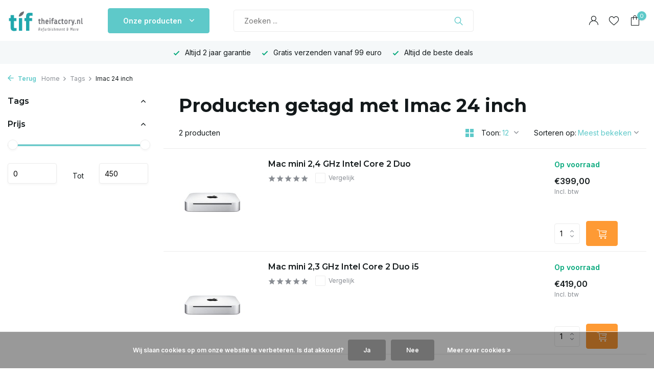

--- FILE ---
content_type: text/html;charset=utf-8
request_url: https://www.theifactory.nl/tags/imac-24-inch/
body_size: 10161
content:
<!DOCTYPE html>
<html lang="nl">
  <head>
        <meta charset="utf-8"/>
<!-- [START] 'blocks/head.rain' -->
<!--

  (c) 2008-2026 Lightspeed Netherlands B.V.
  http://www.lightspeedhq.com
  Generated: 18-01-2026 @ 01:41:25

-->
<link rel="canonical" href="https://www.theifactory.nl/tags/imac-24-inch/"/>
<link rel="alternate" href="https://www.theifactory.nl/index.rss" type="application/rss+xml" title="Nieuwe producten"/>
<link href="https://cdn.webshopapp.com/assets/cookielaw.css?2025-02-20" rel="stylesheet" type="text/css"/>
<meta name="robots" content="noodp,noydir"/>
<meta name="google-site-verification" content="b5ZWvyxvQApVRaZ0wyvclKDRgWnnk5tFchgQZQIcWyM"/>
<meta name="google-site-verification" content="BA9797dt3HTDy_GVYV1eByzct-vlJFdJXQnwyW7xF4Q"/>
<meta property="og:url" content="https://www.theifactory.nl/tags/imac-24-inch/?source=facebook"/>
<meta property="og:site_name" content="theifactory.nl"/>
<meta property="og:title" content="Imac 24 inch"/>
<meta property="og:description" content="Refurbished Apple, iMac, MacBook, Pro, Air, iPads, iPhone 2 jaar garantie, gratis verzending en 30 dagen retour, grote voorrad. theifactory.nl biedt gebruikte A"/>
<!--[if lt IE 9]>
<script src="https://cdn.webshopapp.com/assets/html5shiv.js?2025-02-20"></script>
<![endif]-->
<!-- [END] 'blocks/head.rain' -->
    <title>Imac 24 inch - theifactory.nl</title>
    <meta name="description" content="Refurbished Apple, iMac, MacBook, Pro, Air, iPads, iPhone 2 jaar garantie, gratis verzending en 30 dagen retour, grote voorrad. theifactory.nl biedt gebruikte A" />
    <meta name="keywords" content="Imac, 24, inch, gebruike, tweedehandse, gebruikt, gereviseerde, refurbished, demo, goedkope, Apple, imac, macbook, macbook pro, macbook air, mac pro, mac mini, mac, ipad, ipad mini, ipad 1, ipad 2, ipad 3, ipad 4, ipad air, iPad Pro, Iphone, Imac 17" />
    <meta http-equiv="X-UA-Compatible" content="IE=edge">
    <meta name="viewport" content="width=device-width, initial-scale=1.0, maximum-scale=5.0, user-scalable=no">
    <meta name="apple-mobile-web-app-capable" content="yes">
    <meta name="apple-mobile-web-app-status-bar-style" content="black">

    <link rel="shortcut icon" href="https://cdn.webshopapp.com/shops/34403/themes/175411/assets/favicon.ico?20220706111600" type="image/x-icon" />
    <link rel="preconnect" href="https://fonts.gstatic.com" />
    <link rel="dns-prefetch" href="https://fonts.gstatic.com">
    <link rel="preconnect" href="https://fonts.googleapis.com">
		<link rel="dns-prefetch" href="https://fonts.googleapis.com">
		<link rel="preconnect" href="https://ajax.googleapis.com">
		<link rel="dns-prefetch" href="https://ajax.googleapis.com">
		<link rel="preconnect" href="https://cdn.webshopapp.com/">
		<link rel="dns-prefetch" href="https://cdn.webshopapp.com/">
    
                        <link rel="preload" href="https://fonts.googleapis.com/css2?family=Inter:wght@300;400;600&family=Montserrat:wght@600;700&display=swap" as="style" />
    <link rel="preload" href="https://cdn.webshopapp.com/shops/34403/themes/175411/assets/bootstrap-min.css?20220706111600" as="style" />
    <link rel="preload" href="https://cdn.webshopapp.com/shops/34403/themes/175411/assets/owl-carousel-min.css?20220706111600" as="style" />
    <link rel="preload" href="https://cdn.jsdelivr.net/npm/@fancyapps/ui/dist/fancybox.css" as="style" />
    <link rel="preload" href="https://cdn.webshopapp.com/assets/gui-2-0.css?2025-02-20" as="style" />
    <link rel="preload" href="https://cdn.webshopapp.com/assets/gui-responsive-2-0.css?2025-02-20" as="style" />
        	<link rel="preload" href="https://cdn.webshopapp.com/shops/34403/themes/175411/assets/icomoon-light.ttf?20220706111600" as="font" crossorigin>
        <link rel="preload" href="https://cdn.webshopapp.com/shops/34403/themes/175411/assets/style.css?20220706111600" as="style" />
    <link rel="preload" href="https://cdn.webshopapp.com/shops/34403/themes/175411/assets/custom.css?20220706111600" as="style" />
    
    <script src="https://cdn.webshopapp.com/assets/jquery-1-9-1.js?2025-02-20"></script>
        <link rel="preload" href="https://cdn.webshopapp.com/shops/34403/themes/175411/assets/jquery-ui.js?20220706111600" as="script">    <link rel="preload" href="https://cdn.webshopapp.com/shops/34403/themes/175411/assets/bootstrap-min.js?20220706111600" as="script">
    <link rel="preload" href="https://cdn.webshopapp.com/assets/gui.js?2025-02-20" as="script">
    <link rel="preload" href="https://cdn.webshopapp.com/assets/gui-responsive-2-0.js?2025-02-20" as="script">
    <link rel="preload" href="https://cdn.webshopapp.com/shops/34403/themes/175411/assets/scripts.js?20220706111600" as="script">
    <link rel="preload" href="https://cdn.webshopapp.com/shops/34403/themes/175411/assets/global.js?20220706111600" as="script">
    
    <meta property="og:title" content="Imac 24 inch">
<meta property="og:type" content="website"> 
<meta property="og:site_name" content="theifactory.nl">
<meta property="og:url" content="https://www.theifactory.nl/">
<meta property="og:image" content="https://cdn.webshopapp.com/shops/34403/themes/175411/assets/share-image.jpg?20220706111600">
<meta name="twitter:title" content="Imac 24 inch">
<meta name="twitter:description" content="Refurbished Apple, iMac, MacBook, Pro, Air, iPads, iPhone 2 jaar garantie, gratis verzending en 30 dagen retour, grote voorrad. theifactory.nl biedt gebruikte A">
<meta name="twitter:site" content="theifactory.nl">
<meta name="twitter:card" content="https://cdn.webshopapp.com/shops/34403/themes/175411/v/1318428/assets/logo.png?20220517211937">
<meta name="twitter:image" content="https://cdn.webshopapp.com/shops/34403/themes/175411/assets/share-image.jpg?20220706111600">
<script type="application/ld+json">
  [
        {
      "@context": "https://schema.org/",
      "@type": "BreadcrumbList",
      "itemListElement":
      [
        {
          "@type": "ListItem",
          "position": 1,
          "item": {
            "@id": "https://www.theifactory.nl/",
            "name": "Home"
          }
        },
                {
          "@type": "ListItem",
          "position": 2,
          "item":	{
            "@id": "https://www.theifactory.nl/tags/",
            "name": "Tags"
          }
        },                {
          "@type": "ListItem",
          "position": 3,
          "item":	{
            "@id": "https://www.theifactory.nl/tags/imac-24-inch/",
            "name": "Imac 24 inch"
          }
        }              ]
    },
            {
      "@context": "https://schema.org/",
      "@type": "Organization",
      "url": "https://www.theifactory.nl/",
      "name": "theifactory.nl",
      "legalName": "theifactory.nl",
      "description": "Refurbished Apple, iMac, MacBook, Pro, Air, iPads, iPhone 2 jaar garantie, gratis verzending en 30 dagen retour, grote voorrad. theifactory.nl biedt gebruikte A",
      "logo": "https://cdn.webshopapp.com/shops/34403/themes/175411/v/1318428/assets/logo.png?20220517211937",
      "image": "https://cdn.webshopapp.com/shops/34403/themes/175411/assets/share-image.jpg?20220706111600",
      "contactPoint": {
        "@type": "ContactPoint",
        "contactType": "Customer service",
        "telephone": ""
      },
      "address": {
        "@type": "PostalAddress",
        "streetAddress": "",
        "addressLocality": "",
        "postalCode": "",
        "addressCountry": "NL"
      }
          },
    { 
      "@context": "https://schema.org/", 
      "@type": "WebSite", 
      "url": "https://www.theifactory.nl/", 
      "name": "theifactory.nl",
      "description": "Refurbished Apple, iMac, MacBook, Pro, Air, iPads, iPhone 2 jaar garantie, gratis verzending en 30 dagen retour, grote voorrad. theifactory.nl biedt gebruikte A",
      "author": [
        {
          "@type": "Organization",
          "url": "https://www.dmws.nl/",
          "name": "DMWS BV",
          "address": {
            "@type": "PostalAddress",
            "streetAddress": "Wilhelmina plein 25",
            "addressLocality": "Eindhoven",
            "addressRegion": "NB",
            "postalCode": "5611 HG",
            "addressCountry": "NL"
          }
        }
      ]
    }      ]
</script>    
    <link rel="stylesheet" href="https://fonts.googleapis.com/css2?family=Inter:wght@300;400;600&family=Montserrat:wght@600;700&display=swap" type="text/css">
    <link rel="stylesheet" href="https://cdn.webshopapp.com/shops/34403/themes/175411/assets/bootstrap-min.css?20220706111600" type="text/css">
    <link rel="stylesheet" href="https://cdn.webshopapp.com/shops/34403/themes/175411/assets/owl-carousel-min.css?20220706111600" type="text/css">
    <link rel="stylesheet" href="https://cdn.jsdelivr.net/npm/@fancyapps/ui/dist/fancybox.css" type="text/css">
    <link rel="stylesheet" href="https://cdn.webshopapp.com/assets/gui-2-0.css?2025-02-20" type="text/css">
    <link rel="stylesheet" href="https://cdn.webshopapp.com/assets/gui-responsive-2-0.css?2025-02-20" type="text/css">
    <link rel="stylesheet" href="https://cdn.webshopapp.com/shops/34403/themes/175411/assets/style.css?20220706111600" type="text/css">
    <link rel="stylesheet" href="https://cdn.webshopapp.com/shops/34403/themes/175411/assets/custom.css?20220706111600" type="text/css">
  </head>
  <body>
    <aside id="cart" class="sidebar d-flex cart palette-bg-white"><div class="heading d-none d-sm-block"><i class="icon-x close"></i><h3>Mijn winkelwagen</h3></div><div class="heading d-sm-none palette-bg-accent-light mobile"><i class="icon-x close"></i><h3>Mijn winkelwagen</h3></div><div class="filledCart d-none"><ul class="list-cart list-inline mb-0 scrollbar"></ul><div class="totals-wrap"><p data-cart="total">Totaal (<span class="length">0</span>) producten<span class="amount">€0,00</span></p><p data-cart="shipping" class="shipping d-none">Verzendkosten<span class="positive"><b>Gratis</b></span></p><p data-cart="vat">BTW<span>€0,00</span></p><p class="free-shipping">Shop nog voor <b class="amount">€50,00</b> en je bestelling wordt <b class="positive">Gratis</b> verzonden!</p><p class="total" data-cart="grand-total"><b>Totaalbedrag</b><span class="grey">Incl. btw</span><span><b>€0,00</b></span></p></div><div class="continue d-flex align-items-center"><a href="https://www.theifactory.nl/cart/" class="button solid cta">Ja, ik wil dit bestellen</a></div><div class="link">Sidebar text under button</div></div><p class="emptyCart align-items-center">U heeft geen artikelen in uw winkelwagen...</p><div class="bottom d-none d-sm-block"><div class="payments d-flex justify-content-center flex-wrap dmws-payments"><div class="d-flex align-items-center justify-content-center"><img class="lazy" src="https://cdn.webshopapp.com/shops/34403/themes/175411/assets/lazy-preload.jpg?20220706111600" data-src="https://cdn.webshopapp.com/assets/icon-payment-banktransfer.png?2025-02-20" alt="Bank transfer" height="16" width="37" /></div><div class="d-flex align-items-center justify-content-center"><img class="lazy" src="https://cdn.webshopapp.com/shops/34403/themes/175411/assets/lazy-preload.jpg?20220706111600" data-src="https://cdn.webshopapp.com/assets/icon-payment-cash.png?2025-02-20" alt="Cash" height="16" width="37" /></div><div class="d-flex align-items-center justify-content-center"><img class="lazy" src="https://cdn.webshopapp.com/shops/34403/themes/175411/assets/lazy-preload.jpg?20220706111600" data-src="https://cdn.webshopapp.com/assets/icon-payment-ideal.png?2025-02-20" alt="iDEAL" height="16" width="37" /></div><div class="d-flex align-items-center justify-content-center"><img class="lazy" src="https://cdn.webshopapp.com/shops/34403/themes/175411/assets/lazy-preload.jpg?20220706111600" data-src="https://cdn.webshopapp.com/assets/icon-payment-pin.png?2025-02-20" alt="Pin" height="16" width="37" /></div><div class="d-flex align-items-center justify-content-center"><img class="lazy" src="https://cdn.webshopapp.com/shops/34403/themes/175411/assets/lazy-preload.jpg?20220706111600" data-src="https://cdn.webshopapp.com/assets/icon-payment-mistercash.png?2025-02-20" alt="Bancontact" height="16" width="37" /></div><div class="d-flex align-items-center justify-content-center"><img class="lazy" src="https://cdn.webshopapp.com/shops/34403/themes/175411/assets/lazy-preload.jpg?20220706111600" data-src="https://cdn.webshopapp.com/assets/icon-payment-bunq.png?2025-02-20" alt="bunq" height="16" width="37" /></div></div></div></aside><header id="variant-2" class="d-none d-md-block sticky"><div class="sticky"><div class="overlay palette-bg-black"></div><div class="mainbar palette-bg-white"><div class="container"><div class="row align-items-center justify-content-between"><div class="col-12 d-flex align-items-center justify-content-between"><div class="d-md-none mobile-menu"><i class="icon-menu"></i><div class="menu-wrapper"><div class="d-flex align-items-center justify-content-between heading palette-bg-white"><span>Menu</span><i class="icon-x"></i></div><ul class="list-inline mb-0 palette-bg-white"><li class="categories images"><a href="https://www.theifactory.nl/catalog/" data-title="categorieën">Categorieën</a><div class="back">Terug naar <span></span></div><ul><li class="has-sub img"><a href="https://www.theifactory.nl/iphone/" class="nf" data-title="iphone"><img src="https://cdn.webshopapp.com/shops/34403/files/390559319/30x40x3/image.jpg" alt="IPHONE" height="40" width="30" />IPHONE<i class="icon-chevron-down"></i></a><ul class="sub"><li class=""><a href="https://www.theifactory.nl/iphone/iphone-7/" data-title="iphone 7 ">iPhone 7 </a></li><li class=""><a href="https://www.theifactory.nl/iphone/iphone-12/" data-title="iphone 12 ">iPhone 12 </a></li><li class=""><a href="https://www.theifactory.nl/iphone/iphone-7-plus/" data-title="iphone 7 plus">iPhone 7 Plus</a></li><li class=""><a href="https://www.theifactory.nl/iphone/iphone-11/" data-title="iphone 11">iPhone 11</a></li><li class=""><a href="https://www.theifactory.nl/iphone/iphone-8/" data-title="iphone 8">iPhone 8</a></li><li class=""><a href="https://www.theifactory.nl/iphone/iphone-x/" data-title="iphone x">iPhone X</a></li></ul></li><li class="has-sub img"><a href="https://www.theifactory.nl/ipad/" class="nf" data-title="ipad"><img src="https://cdn.webshopapp.com/shops/34403/files/380167342/30x40x3/image.jpg" alt="IPAD" height="40" width="30" />IPAD<i class="icon-chevron-down"></i></a><ul class="sub"><li class="has-children"><a href="https://www.theifactory.nl/ipad/ipad/" data-title="ipad">iPad<i class="icon-chevron-down"></i></a><ul class="sub"><li><a href="https://www.theifactory.nl/ipad/ipad/ipad-4/" data-title="ipad 4">iPad 4</a></li><li><a href="https://www.theifactory.nl/ipad/ipad/ipad-2018/" data-title="ipad 2018">iPad 2018</a></li></ul></li><li class="has-children"><a href="https://www.theifactory.nl/ipad/ipad-air/" data-title="ipad air">iPad Air<i class="icon-chevron-down"></i></a><ul class="sub"><li><a href="https://www.theifactory.nl/ipad/ipad-air/ipad-air/" data-title="ipad air">iPad Air</a></li><li><a href="https://www.theifactory.nl/ipad/ipad-air/ipad-air-2/" data-title="ipad air 2">iPad Air 2</a></li></ul></li><li class="has-children"><a href="https://www.theifactory.nl/ipad/ipad-mini/" data-title="ipad mini">iPad Mini<i class="icon-chevron-down"></i></a><ul class="sub"><li><a href="https://www.theifactory.nl/ipad/ipad-mini/ipad-mini/" data-title="ipad mini">iPad Mini</a></li><li><a href="https://www.theifactory.nl/ipad/ipad-mini/ipad-mini-2/" data-title="ipad mini 2">iPad Mini 2</a></li><li><a href="https://www.theifactory.nl/ipad/ipad-mini/ipad-mini-3/" data-title="ipad mini 3">iPad Mini 3</a></li></ul></li><li class="has-children"><a href="https://www.theifactory.nl/ipad/ipad-pro/" data-title="ipad pro">iPad Pro<i class="icon-chevron-down"></i></a><ul class="sub"><li><a href="https://www.theifactory.nl/ipad/ipad-pro/ipad-pro-97/" data-title="ipad pro 9.7">iPad Pro 9.7<i class="icon-chevron-down"></i></a><ul class="sub"><li><a href="https://www.theifactory.nl/ipad/ipad-pro/ipad-pro-97/ipad-pro-129/" data-title="ipad pro 12.9">iPad Pro 12.9</a></li></ul></li></ul></li></ul></li><li class="has-sub img"><a href="https://www.theifactory.nl/imac/" class="nf" data-title="imac"><img src="https://cdn.webshopapp.com/shops/34403/files/380167394/30x40x3/image.jpg" alt="IMAC" height="40" width="30" />IMAC<i class="icon-chevron-down"></i></a><ul class="sub"><li class="has-children"><a href="https://www.theifactory.nl/imac/imac/" data-title="imac ">iMac <i class="icon-chevron-down"></i></a><ul class="sub"><li><a href="https://www.theifactory.nl/imac/imac/imac-215-inch/" data-title="imac 21.5 inch">iMac 21.5 inch</a></li><li><a href="https://www.theifactory.nl/imac/imac/imac-24-inch-7467602/" data-title="imac 24 inch">iMac 24 inch</a></li><li><a href="https://www.theifactory.nl/imac/imac/imac-27-inch/" data-title="imac 27 inch ">iMac 27 inch </a></li></ul></li><li class="has-children"><a href="https://www.theifactory.nl/imac/imac-retina/" data-title="imac retina ">iMac Retina <i class="icon-chevron-down"></i></a><ul class="sub"><li><a href="https://www.theifactory.nl/imac/imac-retina/imac-retina-215-inch/" data-title="imac retina 21.5 inch">iMac Retina 21.5 inch</a></li><li><a href="https://www.theifactory.nl/imac/imac-retina/imac-retina-27-inch/" data-title="imac  retina 27 inch">iMac  Retina 27 inch</a></li></ul></li></ul></li><li class="has-sub img"><a href="https://www.theifactory.nl/macbook/" class="nf" data-title="macbook"><img src="https://cdn.webshopapp.com/shops/34403/files/380167303/30x40x3/image.jpg" alt="MACBOOK" height="40" width="30" />MACBOOK<i class="icon-chevron-down"></i></a><ul class="sub"><li class="has-children"><a href="https://www.theifactory.nl/macbook/macbook/" data-title="macbook">MacBook<i class="icon-chevron-down"></i></a><ul class="sub"><li><a href="https://www.theifactory.nl/macbook/macbook/macbook-12-inch/" data-title="macbook 12 inch">Macbook 12 inch</a></li></ul></li><li class="has-children"><a href="https://www.theifactory.nl/macbook/macbook-air/" data-title="macbook air ">MacBook Air <i class="icon-chevron-down"></i></a><ul class="sub"><li><a href="https://www.theifactory.nl/macbook/macbook-air/macbook-air-13-inch/" data-title="macbook air 13 inch">MacBook Air 13 inch</a></li><li><a href="https://www.theifactory.nl/macbook/macbook-air/macbook-air-11-inch-7467641/" data-title="macbook air 11 inch">MacBook Air 11 inch</a></li></ul></li><li class="has-children"><a href="https://www.theifactory.nl/macbook/macbook-pro/" data-title="macbook pro">MacBook Pro<i class="icon-chevron-down"></i></a><ul class="sub"><li><a href="https://www.theifactory.nl/macbook/macbook-pro/macbook-pro-13-inch/" data-title="macbook pro 13 inch">MacBook Pro 13 inch</a></li><li><a href="https://www.theifactory.nl/macbook/macbook-pro/macbook-pro-15-inch/" data-title="macbook pro 15 inch">MacBook Pro 15 inch</a></li></ul></li><li class="has-children"><a href="https://www.theifactory.nl/macbook/macbook-pro-retina/" data-title="macbook pro retina ">MacBook Pro Retina <i class="icon-chevron-down"></i></a><ul class="sub"><li><a href="https://www.theifactory.nl/macbook/macbook-pro-retina/macbook-pro-retina-13-inch/" data-title="macbook pro retina 13 inch">MacBook Pro Retina 13 inch</a></li><li><a href="https://www.theifactory.nl/macbook/macbook-pro-retina/macbook-pro-retina-15-inch/" data-title="macbook pro retina 15 inch">MacBook Pro Retina 15 inch</a></li></ul></li><li class=""><a href="https://www.theifactory.nl/macbook/macbook-pro-touch-bar/" data-title="macbook pro touch bar ">MacBook Pro Touch Bar </a></li></ul></li><li class="img"><a href="https://www.theifactory.nl/watch/" class="nf" data-title="watch"><img src="https://cdn.webshopapp.com/shops/34403/files/263777801/30x40x3/image.jpg" alt="WATCH" height="40" width="30" />WATCH</a></li><li class="img"><a href="https://www.theifactory.nl/accessoires/" class="nf" data-title="accessoires"><img src="https://cdn.webshopapp.com/shops/34403/files/263779496/30x40x3/image.jpg" alt="ACCESSOIRES" height="40" width="30" />ACCESSOIRES</a></li><li class="img"><a href="https://www.theifactory.nl/koopjeshoek/" class="nf" data-title="koopjeshoek"><img src="https://cdn.webshopapp.com/shops/34403/files/263783000/30x40x3/image.jpg" alt="KOOPJESHOEK" height="40" width="30" />KOOPJESHOEK</a></li><li class="img"><a href="https://www.theifactory.nl/reparatie/" class="nf" data-title="reparatie"><img src="https://cdn.webshopapp.com/shops/34403/files/388724480/30x40x3/image.jpg" alt="REPARATIE" height="40" width="30" />REPARATIE</a></li><li class="img"><a href="https://www.theifactory.nl/apple-tv/" class="nf" data-title="apple tv"><img src="https://cdn.webshopapp.com/shops/34403/files/397112109/30x40x3/image.jpg" alt="APPLE TV" height="40" width="30" />APPLE TV</a></li></ul></li></ul></div></div><a href="https://www.theifactory.nl/" title="theifactory: Refurbished Apple Mac, iMac, MacBook, Air, iPad, iPhone " class="logo nf"><img src="https://cdn.webshopapp.com/shops/34403/themes/175411/v/1318428/assets/logo.png?20220517211937" alt="theifactory: Refurbished Apple Mac, iMac, MacBook, Air, iPad, iPhone " width="150" height="150" /></a><div class="menu d-none d-md-flex align-items-center  flyout mega "><div class="button">Onze producten <i class="icon-chevron-down"></i></div><ul class="list-inline mb-0 palette-bg-white"><li class="list-inline-item has-sub"><a href="https://www.theifactory.nl/iphone/">IPHONE</a><ul class="sub palette-bg-white"><li class=""><a href="https://www.theifactory.nl/iphone/iphone-7/">iPhone 7 </a></li><li class=""><a href="https://www.theifactory.nl/iphone/iphone-12/">iPhone 12 </a></li><li class=""><a href="https://www.theifactory.nl/iphone/iphone-7-plus/">iPhone 7 Plus</a></li><li class=""><a href="https://www.theifactory.nl/iphone/iphone-11/">iPhone 11</a></li><li class=""><a href="https://www.theifactory.nl/iphone/iphone-8/">iPhone 8</a></li><li class=""><a href="https://www.theifactory.nl/iphone/iphone-x/">iPhone X</a></li></ul></li><li class="list-inline-item has-sub"><a href="https://www.theifactory.nl/ipad/">IPAD</a><ul class="sub palette-bg-white"><li class="has-children"><a href="https://www.theifactory.nl/ipad/ipad/">iPad</a><ul class="subsub palette-bg-white"><li><a href="https://www.theifactory.nl/ipad/ipad/ipad-4/">iPad 4</a></li><li><a href="https://www.theifactory.nl/ipad/ipad/ipad-2018/">iPad 2018</a></li></ul></li><li class="has-children"><a href="https://www.theifactory.nl/ipad/ipad-air/">iPad Air</a><ul class="subsub palette-bg-white"><li><a href="https://www.theifactory.nl/ipad/ipad-air/ipad-air/">iPad Air</a></li><li><a href="https://www.theifactory.nl/ipad/ipad-air/ipad-air-2/">iPad Air 2</a></li></ul></li><li class="has-children"><a href="https://www.theifactory.nl/ipad/ipad-mini/">iPad Mini</a><ul class="subsub palette-bg-white"><li><a href="https://www.theifactory.nl/ipad/ipad-mini/ipad-mini/">iPad Mini</a></li><li><a href="https://www.theifactory.nl/ipad/ipad-mini/ipad-mini-2/">iPad Mini 2</a></li><li><a href="https://www.theifactory.nl/ipad/ipad-mini/ipad-mini-3/">iPad Mini 3</a></li></ul></li><li class="has-children"><a href="https://www.theifactory.nl/ipad/ipad-pro/">iPad Pro</a><ul class="subsub palette-bg-white"><li><a href="https://www.theifactory.nl/ipad/ipad-pro/ipad-pro-97/">iPad Pro 9.7</a></li></ul></li></ul></li><li class="list-inline-item has-sub"><a href="https://www.theifactory.nl/imac/">IMAC</a><ul class="sub palette-bg-white"><li class="has-children"><a href="https://www.theifactory.nl/imac/imac/">iMac </a><ul class="subsub palette-bg-white"><li><a href="https://www.theifactory.nl/imac/imac/imac-215-inch/">iMac 21.5 inch</a></li><li><a href="https://www.theifactory.nl/imac/imac/imac-24-inch-7467602/">iMac 24 inch</a></li><li><a href="https://www.theifactory.nl/imac/imac/imac-27-inch/">iMac 27 inch </a></li></ul></li><li class="has-children"><a href="https://www.theifactory.nl/imac/imac-retina/">iMac Retina </a><ul class="subsub palette-bg-white"><li><a href="https://www.theifactory.nl/imac/imac-retina/imac-retina-215-inch/">iMac Retina 21.5 inch</a></li><li><a href="https://www.theifactory.nl/imac/imac-retina/imac-retina-27-inch/">iMac  Retina 27 inch</a></li></ul></li></ul></li><li class="list-inline-item has-sub"><a href="https://www.theifactory.nl/macbook/">MACBOOK</a><ul class="sub palette-bg-white"><li class="has-children"><a href="https://www.theifactory.nl/macbook/macbook/">MacBook</a><ul class="subsub palette-bg-white"><li><a href="https://www.theifactory.nl/macbook/macbook/macbook-12-inch/">Macbook 12 inch</a></li></ul></li><li class="has-children"><a href="https://www.theifactory.nl/macbook/macbook-air/">MacBook Air </a><ul class="subsub palette-bg-white"><li><a href="https://www.theifactory.nl/macbook/macbook-air/macbook-air-13-inch/">MacBook Air 13 inch</a></li><li><a href="https://www.theifactory.nl/macbook/macbook-air/macbook-air-11-inch-7467641/">MacBook Air 11 inch</a></li></ul></li><li class="has-children"><a href="https://www.theifactory.nl/macbook/macbook-pro/">MacBook Pro</a><ul class="subsub palette-bg-white"><li><a href="https://www.theifactory.nl/macbook/macbook-pro/macbook-pro-13-inch/">MacBook Pro 13 inch</a></li><li><a href="https://www.theifactory.nl/macbook/macbook-pro/macbook-pro-15-inch/">MacBook Pro 15 inch</a></li></ul></li><li class="has-children"><a href="https://www.theifactory.nl/macbook/macbook-pro-retina/">MacBook Pro Retina </a><ul class="subsub palette-bg-white"><li><a href="https://www.theifactory.nl/macbook/macbook-pro-retina/macbook-pro-retina-13-inch/">MacBook Pro Retina 13 inch</a></li><li><a href="https://www.theifactory.nl/macbook/macbook-pro-retina/macbook-pro-retina-15-inch/">MacBook Pro Retina 15 inch</a></li></ul></li><li class=""><a href="https://www.theifactory.nl/macbook/macbook-pro-touch-bar/">MacBook Pro Touch Bar </a></li></ul></li><li class="list-inline-item"><a href="https://www.theifactory.nl/watch/">WATCH</a></li><li class="list-inline-item"><a href="https://www.theifactory.nl/accessoires/">ACCESSOIRES</a></li><li class="list-inline-item"><a href="https://www.theifactory.nl/koopjeshoek/">KOOPJESHOEK</a></li><li class="list-inline-item"><a href="https://www.theifactory.nl/reparatie/">REPARATIE</a></li><li class="list-inline-item"><a href="https://www.theifactory.nl/apple-tv/">APPLE TV</a></li></ul></div><form action="https://www.theifactory.nl/search/" method="get" role="search" class="formSearch search-form default"><input type="text" name="q" autocomplete="off" value="" aria-label="Zoeken" placeholder="Zoeken ..." /><i class="icon-x"></i><button type="submit" class="search-btn" title="Zoeken"><i class="icon-search"></i></button><div class="search-results palette-bg-white"><div class="heading">Zoekresultaten voor '<span></span>'</div><ul class="list-inline list-results"></ul><ul class="list-inline list-products"></ul><a href="#" class="all">Bekijk alle resultaten</a><div class="suggestions">
          Most searched for:                                    <a href="#">Suggestion 1</a><a href="#">Suggestion 2</a><a href="#">Suggestion 3</a><a href="#">Suggestion 4 </a><a href="#">Suggestion 5</a></div></div></form><a href="https://www.webwinkelkeur.nl/leden/Tif_3296.html" class="hallmark" title="Webwinkel Keur" target="_blank" rel="noopener"><img class="lazy" src="https://cdn.webshopapp.com/shops/34403/themes/175411/assets/lazy-preload.jpg?20220706111600" data-src="https://www.webwinkelkeur.nl/leden/Tif_3296.html" alt="Webwinkel Keur" title="Webwinkel Keur"  width="100" height="auto" /></a><div class="wrap-cart d-flex align-items-center"><div class="drop-down with-overlay account login"><div class="current"><a href="https://www.theifactory.nl/account/login/" aria-label="Mijn account" class="nf"><i class="icon-account"></i></a></div><div class="drop shadow d-none d-md-block"><ul class="list-inline mb-0"><li><i class="icon-check"></i> Login USP 1</li><li><i class="icon-check"></i> Login USP 2</li><li><i class="icon-check"></i> Login USP 3</li></ul><div class="d-flex align-items-center justify-content-between"><a href="https://www.theifactory.nl/account/login/" class="button">Inloggen</a><span>Nieuw? <a href="https://www.theifactory.nl/account/register/">Account aanmaken</a></span></div></div></div><div class="drop-down with-overlay account wishlist"><div class="current"><a href="https://www.theifactory.nl/account/login/" aria-label="Verlanglijst" class="nf"><span class="fs0">Verlanglijst</span><i class="icon-wishlist"></i></a></div><div class="drop shadow d-none d-md-block"><h4>Geen producten op verlanglijst...</h4><p>Log in en voeg producten toe door op het <i class="icon-wishlist"></i> icoon te klikken.</p><div class="d-flex align-items-center justify-content-between"><a href="https://www.theifactory.nl/account/login/" class="button">Inloggen</a><span>Nieuw? <a href="https://www.theifactory.nl/account/register/">Account aanmaken</a></span></div></div></div><a href="https://www.theifactory.nl/cart/" class="pos-r cart nf"><i class="icon-bag"></i><span class="count">0</span></a></div></div></div></div></div></div><div class="menubar palette-bg-light"><div class="container"><div class="row"><div class="col-5 col-lg-4 col-xl-3"><ul class="d-none d-md-block list-inline mb-0 navigation"></ul></div><div class="col-7 col-xl-9"><div class="usp" data-total="3"><div class="list"><div class="item"><i class="icon-check"></i> Altijd 2 jaar garantie</div><div class="item"><i class="icon-check"></i> Gratis verzenden vanaf 99 euro</div><div class="item"><i class="icon-check"></i> Altijd de beste deals </div></div></div></div></div></div></div></header><header id="mobile-variant-4" class="d-md-none mobile-header sticky"><div class="overlay palette-bg-black"></div><div class="top shadow palette-bg-white"><div class="container"><div class="row"><div class="col-12 d-flex align-items-center justify-content-between"><div class="d-md-none mobile-menu"><i class="icon-menu"></i><div class="menu-wrapper"><div class="d-flex align-items-center justify-content-between heading palette-bg-white"><span>Menu</span><i class="icon-x"></i></div><ul class="list-inline mb-0 palette-bg-white"><li class="categories images"><a href="https://www.theifactory.nl/catalog/" data-title="categorieën">Categorieën</a><div class="back">Terug naar <span></span></div><ul><li class="has-sub img"><a href="https://www.theifactory.nl/iphone/" class="nf" data-title="iphone"><img src="https://cdn.webshopapp.com/shops/34403/files/390559319/30x40x3/image.jpg" alt="IPHONE" height="40" width="30" />IPHONE<i class="icon-chevron-down"></i></a><ul class="sub"><li class=""><a href="https://www.theifactory.nl/iphone/iphone-7/" data-title="iphone 7 ">iPhone 7 </a></li><li class=""><a href="https://www.theifactory.nl/iphone/iphone-12/" data-title="iphone 12 ">iPhone 12 </a></li><li class=""><a href="https://www.theifactory.nl/iphone/iphone-7-plus/" data-title="iphone 7 plus">iPhone 7 Plus</a></li><li class=""><a href="https://www.theifactory.nl/iphone/iphone-11/" data-title="iphone 11">iPhone 11</a></li><li class=""><a href="https://www.theifactory.nl/iphone/iphone-8/" data-title="iphone 8">iPhone 8</a></li><li class=""><a href="https://www.theifactory.nl/iphone/iphone-x/" data-title="iphone x">iPhone X</a></li></ul></li><li class="has-sub img"><a href="https://www.theifactory.nl/ipad/" class="nf" data-title="ipad"><img src="https://cdn.webshopapp.com/shops/34403/files/380167342/30x40x3/image.jpg" alt="IPAD" height="40" width="30" />IPAD<i class="icon-chevron-down"></i></a><ul class="sub"><li class="has-children"><a href="https://www.theifactory.nl/ipad/ipad/" data-title="ipad">iPad<i class="icon-chevron-down"></i></a><ul class="sub"><li><a href="https://www.theifactory.nl/ipad/ipad/ipad-4/" data-title="ipad 4">iPad 4</a></li><li><a href="https://www.theifactory.nl/ipad/ipad/ipad-2018/" data-title="ipad 2018">iPad 2018</a></li></ul></li><li class="has-children"><a href="https://www.theifactory.nl/ipad/ipad-air/" data-title="ipad air">iPad Air<i class="icon-chevron-down"></i></a><ul class="sub"><li><a href="https://www.theifactory.nl/ipad/ipad-air/ipad-air/" data-title="ipad air">iPad Air</a></li><li><a href="https://www.theifactory.nl/ipad/ipad-air/ipad-air-2/" data-title="ipad air 2">iPad Air 2</a></li></ul></li><li class="has-children"><a href="https://www.theifactory.nl/ipad/ipad-mini/" data-title="ipad mini">iPad Mini<i class="icon-chevron-down"></i></a><ul class="sub"><li><a href="https://www.theifactory.nl/ipad/ipad-mini/ipad-mini/" data-title="ipad mini">iPad Mini</a></li><li><a href="https://www.theifactory.nl/ipad/ipad-mini/ipad-mini-2/" data-title="ipad mini 2">iPad Mini 2</a></li><li><a href="https://www.theifactory.nl/ipad/ipad-mini/ipad-mini-3/" data-title="ipad mini 3">iPad Mini 3</a></li></ul></li><li class="has-children"><a href="https://www.theifactory.nl/ipad/ipad-pro/" data-title="ipad pro">iPad Pro<i class="icon-chevron-down"></i></a><ul class="sub"><li><a href="https://www.theifactory.nl/ipad/ipad-pro/ipad-pro-97/" data-title="ipad pro 9.7">iPad Pro 9.7<i class="icon-chevron-down"></i></a><ul class="sub"><li><a href="https://www.theifactory.nl/ipad/ipad-pro/ipad-pro-97/ipad-pro-129/" data-title="ipad pro 12.9">iPad Pro 12.9</a></li></ul></li></ul></li></ul></li><li class="has-sub img"><a href="https://www.theifactory.nl/imac/" class="nf" data-title="imac"><img src="https://cdn.webshopapp.com/shops/34403/files/380167394/30x40x3/image.jpg" alt="IMAC" height="40" width="30" />IMAC<i class="icon-chevron-down"></i></a><ul class="sub"><li class="has-children"><a href="https://www.theifactory.nl/imac/imac/" data-title="imac ">iMac <i class="icon-chevron-down"></i></a><ul class="sub"><li><a href="https://www.theifactory.nl/imac/imac/imac-215-inch/" data-title="imac 21.5 inch">iMac 21.5 inch</a></li><li><a href="https://www.theifactory.nl/imac/imac/imac-24-inch-7467602/" data-title="imac 24 inch">iMac 24 inch</a></li><li><a href="https://www.theifactory.nl/imac/imac/imac-27-inch/" data-title="imac 27 inch ">iMac 27 inch </a></li></ul></li><li class="has-children"><a href="https://www.theifactory.nl/imac/imac-retina/" data-title="imac retina ">iMac Retina <i class="icon-chevron-down"></i></a><ul class="sub"><li><a href="https://www.theifactory.nl/imac/imac-retina/imac-retina-215-inch/" data-title="imac retina 21.5 inch">iMac Retina 21.5 inch</a></li><li><a href="https://www.theifactory.nl/imac/imac-retina/imac-retina-27-inch/" data-title="imac  retina 27 inch">iMac  Retina 27 inch</a></li></ul></li></ul></li><li class="has-sub img"><a href="https://www.theifactory.nl/macbook/" class="nf" data-title="macbook"><img src="https://cdn.webshopapp.com/shops/34403/files/380167303/30x40x3/image.jpg" alt="MACBOOK" height="40" width="30" />MACBOOK<i class="icon-chevron-down"></i></a><ul class="sub"><li class="has-children"><a href="https://www.theifactory.nl/macbook/macbook/" data-title="macbook">MacBook<i class="icon-chevron-down"></i></a><ul class="sub"><li><a href="https://www.theifactory.nl/macbook/macbook/macbook-12-inch/" data-title="macbook 12 inch">Macbook 12 inch</a></li></ul></li><li class="has-children"><a href="https://www.theifactory.nl/macbook/macbook-air/" data-title="macbook air ">MacBook Air <i class="icon-chevron-down"></i></a><ul class="sub"><li><a href="https://www.theifactory.nl/macbook/macbook-air/macbook-air-13-inch/" data-title="macbook air 13 inch">MacBook Air 13 inch</a></li><li><a href="https://www.theifactory.nl/macbook/macbook-air/macbook-air-11-inch-7467641/" data-title="macbook air 11 inch">MacBook Air 11 inch</a></li></ul></li><li class="has-children"><a href="https://www.theifactory.nl/macbook/macbook-pro/" data-title="macbook pro">MacBook Pro<i class="icon-chevron-down"></i></a><ul class="sub"><li><a href="https://www.theifactory.nl/macbook/macbook-pro/macbook-pro-13-inch/" data-title="macbook pro 13 inch">MacBook Pro 13 inch</a></li><li><a href="https://www.theifactory.nl/macbook/macbook-pro/macbook-pro-15-inch/" data-title="macbook pro 15 inch">MacBook Pro 15 inch</a></li></ul></li><li class="has-children"><a href="https://www.theifactory.nl/macbook/macbook-pro-retina/" data-title="macbook pro retina ">MacBook Pro Retina <i class="icon-chevron-down"></i></a><ul class="sub"><li><a href="https://www.theifactory.nl/macbook/macbook-pro-retina/macbook-pro-retina-13-inch/" data-title="macbook pro retina 13 inch">MacBook Pro Retina 13 inch</a></li><li><a href="https://www.theifactory.nl/macbook/macbook-pro-retina/macbook-pro-retina-15-inch/" data-title="macbook pro retina 15 inch">MacBook Pro Retina 15 inch</a></li></ul></li><li class=""><a href="https://www.theifactory.nl/macbook/macbook-pro-touch-bar/" data-title="macbook pro touch bar ">MacBook Pro Touch Bar </a></li></ul></li><li class="img"><a href="https://www.theifactory.nl/watch/" class="nf" data-title="watch"><img src="https://cdn.webshopapp.com/shops/34403/files/263777801/30x40x3/image.jpg" alt="WATCH" height="40" width="30" />WATCH</a></li><li class="img"><a href="https://www.theifactory.nl/accessoires/" class="nf" data-title="accessoires"><img src="https://cdn.webshopapp.com/shops/34403/files/263779496/30x40x3/image.jpg" alt="ACCESSOIRES" height="40" width="30" />ACCESSOIRES</a></li><li class="img"><a href="https://www.theifactory.nl/koopjeshoek/" class="nf" data-title="koopjeshoek"><img src="https://cdn.webshopapp.com/shops/34403/files/263783000/30x40x3/image.jpg" alt="KOOPJESHOEK" height="40" width="30" />KOOPJESHOEK</a></li><li class="img"><a href="https://www.theifactory.nl/reparatie/" class="nf" data-title="reparatie"><img src="https://cdn.webshopapp.com/shops/34403/files/388724480/30x40x3/image.jpg" alt="REPARATIE" height="40" width="30" />REPARATIE</a></li><li class="img"><a href="https://www.theifactory.nl/apple-tv/" class="nf" data-title="apple tv"><img src="https://cdn.webshopapp.com/shops/34403/files/397112109/30x40x3/image.jpg" alt="APPLE TV" height="40" width="30" />APPLE TV</a></li></ul></li></ul></div></div><a href="https://www.theifactory.nl/" title="theifactory: Refurbished Apple Mac, iMac, MacBook, Air, iPad, iPhone " class="logo nf"><img src="https://cdn.webshopapp.com/shops/34403/themes/175411/v/1318428/assets/logo.png?20220517211937" alt="theifactory: Refurbished Apple Mac, iMac, MacBook, Air, iPad, iPhone " width="150" height="150" /></a><div class="wrap-cart d-flex align-items-center"><div class="drop-down with-overlay account login"><div class="current"><a href="https://www.theifactory.nl/account/login/" aria-label="Mijn account" class="nf"><i class="icon-account"></i></a></div><div class="drop shadow d-none d-md-block"><ul class="list-inline mb-0"><li><i class="icon-check"></i> Login USP 1</li><li><i class="icon-check"></i> Login USP 2</li><li><i class="icon-check"></i> Login USP 3</li></ul><div class="d-flex align-items-center justify-content-between"><a href="https://www.theifactory.nl/account/login/" class="button">Inloggen</a><span>Nieuw? <a href="https://www.theifactory.nl/account/register/">Account aanmaken</a></span></div></div></div><div class="drop-down with-overlay account wishlist"><div class="current"><a href="https://www.theifactory.nl/account/login/" aria-label="Verlanglijst" class="nf"><span class="fs0">Verlanglijst</span><i class="icon-wishlist"></i></a></div><div class="drop shadow d-none d-md-block"><h4>Geen producten op verlanglijst...</h4><p>Log in en voeg producten toe door op het <i class="icon-wishlist"></i> icoon te klikken.</p><div class="d-flex align-items-center justify-content-between"><a href="https://www.theifactory.nl/account/login/" class="button">Inloggen</a><span>Nieuw? <a href="https://www.theifactory.nl/account/register/">Account aanmaken</a></span></div></div></div><a href="https://www.theifactory.nl/cart/" class="pos-r cart nf"><i class="icon-bag"></i><span class="count">0</span></a></div></div></div></div></div><div class="sub palette-bg-light"><div class="container"><div class="row align-items-center justify-content-between"><div class="col-12"><div class="search-m big"></div><div class="usp" data-total="3"><div class="list"><div class="item"><i class="icon-check"></i> Altijd 2 jaar garantie</div><div class="item"><i class="icon-check"></i> Gratis verzenden vanaf 99 euro</div><div class="item"><i class="icon-check"></i> Altijd de beste deals </div></div></div></div></div></div></div></header><nav class="breadcrumbs"><div class="container"><div class="row"><div class="col-12"><ol class="d-flex align-items-center flex-wrap"><li class="accent"><a href="javascript: history.go(-1)"><i class="icon-arrow"></i> Terug</a></li><li class="item icon"><a href="https://www.theifactory.nl/">Home <i class="icon-chevron-down"></i></a></li><li class="item icon"><a href="https://www.theifactory.nl/tags/">Tags <i class="icon-chevron-down"></i></a></li><li class="item">Imac 24 inch</li></ol></div></div></div></nav><article id="collection"><div class="container"><div class="row"><div class="d-lg-block col-12 col-lg-3"><div class="filter-wrap"><form action="https://www.theifactory.nl/tags/imac-24-inch/" method="get" id="filter_form" class=" more-top"><input type="hidden" name="mode" value="list" id="filter_form_mode" /><input type="hidden" name="limit" value="10" id="filter_form_limit" /><input type="hidden" name="sort" value="popular" id="filter_form_sort" /><input type="hidden" name="max" value="450" id="filter_form_max" /><input type="hidden" name="min" value="0" id="filter_form_min" /><div class="d-flex align-items-center justify-content-between d-lg-none heading palette-bg-accent-light"><span>Filters</span><i class="icon-x"></i></div><div id="dmws-filter"><div class="filter categories" data-limit="5"><h4>Tags <i class="icon-chevron-down"></i></h4><div><ul></ul></div></div><div class="filter price"><h4>Prijs <i class="icon-chevron-down"></i></h4><div class="ui-slider-a"><div class="manual d-flex align-items-center justify-content-between"><label for="min">Minimale<input type="number" id="min" name="min" value="0" min="0"></label><span>Tot </span><label for="max">Maximum<input type="text" id="max" name="max" value="450" max="450"></label></div></div></div></div></form></div></div><div class="col-12 col-lg-9"><div class="content-wrap"><h1 class="h1">Producten getagd met Imac 24 inch</h1><div class="results-actions d-flex align-items-center justify-content-between"><div class="d-lg-none showFilter"><div class="button cta solid d-flex align-items-center"><i class="icon-lines"></i> Filter</div></div><div class="results">2 producten</div><div class="actions d-flex align-items-center"><a href="https://www.theifactory.nl/tags/imac-24-inch/?mode=grid" class="mode grid" aria-label="Grid"><i class="icon-grid"></i></a><form action="https://www.theifactory.nl/tags/imac-24-inch/" method="get" class="form-sort d-flex" id="sort_form"><div class="limit d-flex align-items-center"><label for="limit">Toon:</label><select id="limit" name="limit"><option value="12">12</option><option value="24">24</option><option value="36">36</option><option value="72">72</option></select></div><div class="sort d-flex align-items-center"><label for="sort">Sorteren op:</label><select id="sortselect" name="sort"><option value="sort-by" selected disabled>Sorteren op</option><option value="popular" selected="selected">Meest bekeken</option><option value="newest">Nieuwste producten</option><option value="lowest">Laagste prijs</option><option value="highest">Hoogste prijs</option><option value="asc">Naam oplopend</option><option value="desc">Naam aflopend</option></select></div></form></div></div></div><div class="products-wrap"><div class="row products"><div class="col-12 product list d-block d-md-flex justify-content-between" data-url="https://www.theifactory.nl/mac-mini-24-ghz-intel-core-2-duo.html"><div class="image-wrap d-flex justify-content-center"><a href="https://www.theifactory.nl/mac-mini-24-ghz-intel-core-2-duo.html" title="Mac mini 2,4 GHz Intel Core 2 Duo" class="nf"><img 
           alt="Mac mini 2,4 GHz Intel Core 2 Duo"
           title="Mac mini 2,4 GHz Intel Core 2 Duo"
           class="lazy"
           src="https://cdn.webshopapp.com/shops/34403/themes/175411/assets/lazy-preload.jpg?20220706111600"
           data-src="https://cdn.webshopapp.com/shops/34403/files/214296251/160x160x2/mac-mini-24-ghz-intel-core-2-duo.jpg"
           data-srcset="https://cdn.webshopapp.com/shops/34403/files/214296251/160x160x2/mac-mini-24-ghz-intel-core-2-duo.jpg 1x, https://cdn.webshopapp.com/shops/34403/files/214296251/320x320x2/mac-mini-24-ghz-intel-core-2-duo.jpg 2x"
           data-sizes="160w"
           width="160"
           height="160"
         /></a></div><div class="details"><a href="https://www.theifactory.nl/mac-mini-24-ghz-intel-core-2-duo.html" title="Mac mini 2,4 GHz Intel Core 2 Duo" class="h4">Mac mini 2,4 GHz Intel Core 2 Duo</a><div class="meta d-flex"><div class="stars"><i class="icon-star"></i><i class="icon-star"></i><i class="icon-star"></i><i class="icon-star"></i><i class="icon-star"></i></div><div class="check d-none d-sm-block"><label for="add-compare-76258883" class="compare d-flex align-center"><input class="compare-check" id="add-compare-76258883" type="checkbox" value="" data-add-url="https://www.theifactory.nl/compare/add/150646007/" data-del-url="https://www.theifactory.nl/compare/delete/150646007/" data-id="76258883" ><span class="checkmark"></span><i class="icon-check"></i> Vergelijk
          </label></div></div><div class="d-none d-sm-block"><p></p></div><div class="d-sm-none"><p></p></div></div><div class="overview"><div class="stock d-flex flex-column justify-content-center"><div class="inventory instock">Op voorraad</div><div class="shipment"></div></div><div class="prices"><span class="price">€399,00 </span><span class="vat">Incl. btw</span></div><div class="d-flex align-items-center form-wrap"><form action="https://www.theifactory.nl/cart/add/150646007/" id="product_configure_form_76258883" method="post" class="d-flex align-items-center"><label class="d-none" for="qty-76258883">Aantal</label><input type="number" name="76258883" data-field="quantity" value="1" min="0" id="qty-76258883" pattern="[0-9]*" inputmode="numeric" /><a href="javascript:;" onclick="$('#product_configure_form_76258883').submit();" class="button cta solid" aria-label="Toevoegen"><i class="icon-cart"></i></a></form><a href="https://www.theifactory.nl/account/" class="add-to-wishlist" aria-label="Verlanglijst"><i class="icon-wishlist"></i></a></div></div></div><div class="col-12 product list d-block d-md-flex justify-content-between" data-url="https://www.theifactory.nl/mac-mini-23-ghz-intel-core-2-duo-i5.html"><div class="image-wrap d-flex justify-content-center"><a href="https://www.theifactory.nl/mac-mini-23-ghz-intel-core-2-duo-i5.html" title="Mac mini 2,3 GHz Intel Core 2 Duo i5" class="nf"><img 
           alt="Mac mini 2,3 GHz Intel Core 2 Duo i5"
           title="Mac mini 2,3 GHz Intel Core 2 Duo i5"
           class="lazy"
           src="https://cdn.webshopapp.com/shops/34403/themes/175411/assets/lazy-preload.jpg?20220706111600"
           data-src="https://cdn.webshopapp.com/shops/34403/files/214296263/160x160x2/mac-mini-23-ghz-intel-core-2-duo-i5.jpg"
           data-srcset="https://cdn.webshopapp.com/shops/34403/files/214296263/160x160x2/mac-mini-23-ghz-intel-core-2-duo-i5.jpg 1x, https://cdn.webshopapp.com/shops/34403/files/214296263/320x320x2/mac-mini-23-ghz-intel-core-2-duo-i5.jpg 2x"
           data-sizes="160w"
           width="160"
           height="160"
         /></a></div><div class="details"><a href="https://www.theifactory.nl/mac-mini-23-ghz-intel-core-2-duo-i5.html" title="Mac mini 2,3 GHz Intel Core 2 Duo i5" class="h4">Mac mini 2,3 GHz Intel Core 2 Duo i5</a><div class="meta d-flex"><div class="stars"><i class="icon-star"></i><i class="icon-star"></i><i class="icon-star"></i><i class="icon-star"></i><i class="icon-star"></i></div><div class="check d-none d-sm-block"><label for="add-compare-76258895" class="compare d-flex align-center"><input class="compare-check" id="add-compare-76258895" type="checkbox" value="" data-add-url="https://www.theifactory.nl/compare/add/150646019/" data-del-url="https://www.theifactory.nl/compare/delete/150646019/" data-id="76258895" ><span class="checkmark"></span><i class="icon-check"></i> Vergelijk
          </label></div></div><div class="d-none d-sm-block"><p></p></div><div class="d-sm-none"><p></p></div></div><div class="overview"><div class="stock d-flex flex-column justify-content-center"><div class="inventory instock">Op voorraad</div><div class="shipment"></div></div><div class="prices"><span class="price">€419,00 </span><span class="vat">Incl. btw</span></div><div class="d-flex align-items-center form-wrap"><form action="https://www.theifactory.nl/cart/add/150646019/" id="product_configure_form_76258895" method="post" class="d-flex align-items-center"><label class="d-none" for="qty-76258895">Aantal</label><input type="number" name="76258895" data-field="quantity" value="1" min="0" id="qty-76258895" pattern="[0-9]*" inputmode="numeric" /><a href="javascript:;" onclick="$('#product_configure_form_76258895').submit();" class="button cta solid" aria-label="Toevoegen"><i class="icon-cart"></i></a></form><a href="https://www.theifactory.nl/account/" class="add-to-wishlist" aria-label="Verlanglijst"><i class="icon-wishlist"></i></a></div></div></div></div></div></div></div></div><div class="other-categories" data-url="https://www.theifactory.nl/tags/" data-pagetitle="Imac 24 inch"><div class="container"><div class="row"><div class="col-12"><h3>Overige categorieën in Tags</h3><div class="slider d-flex scrollbar"></div></div></div></div></div></article><footer id="footer"><div class="footer-top palette-bg-light"><div class="container"><div class="row"><div class="col-6 col-md-4 image"><img class="lazy" src="https://cdn.webshopapp.com/shops/34403/themes/175411/assets/lazy-preload.jpg?20220706111600" data-src="https://cdn.webshopapp.com/shops/34403/themes/175411/assets/service-image.png?20220706110435" alt="theifactory.nl Service" height="270" width="320" /></div><div class="col-6 col-md-4"></div><div class="col-12 col-sm-6 col-md-4"><div class="h4">Social title</div><div class="d-flex socials"><a href="www.linkedin.com" target="_blank" rel="noopener" aria-label="Linkedin"><svg version="1.1" xmlns="http://www.w3.org/2000/svg" width="16" height="16" viewBox="0 0 512 512"><title>linkedin2</title><g id="icomoon-ignore"></g><path fill="#FFFFFF" d="M464 0h-416c-26.4 0-48 21.6-48 48v416c0 26.4 21.6 48 48 48h416c26.4 0 48-21.6 48-48v-416c0-26.4-21.6-48-48-48zM192 416h-64v-224h64v224zM160 160c-17.7 0-32-14.3-32-32s14.3-32 32-32c17.7 0 32 14.3 32 32s-14.3 32-32 32zM416 416h-64v-128c0-17.7-14.3-32-32-32s-32 14.3-32 32v128h-64v-224h64v39.7c13.2-18.1 33.4-39.7 56-39.7 39.8 0 72 35.8 72 80v144z"></path></svg></a></div><p class="newsletter"><a href="javascript:;" data-openpopup="newsletter">Meld je aan voor onze nieuwsbrief</a></p></div></div></div></div><div class="footer-wrap palette-bg-white"><div class="container"><div class="row"><div class="col-12 col-md-3"><div class="h4">Klantenservice<i class="icon-chevron-down d-md-none"></i></div><ul class="list-inline"><li><a href="https://www.theifactory.nl/service/about/" title="Over Ons" >Over Ons</a></li><li><a href="https://www.theifactory.nl/service/general-terms-conditions/" title="Algemene voorwaarden" >Algemene voorwaarden</a></li><li><a href="https://www.theifactory.nl/service/disclaimer/" title="Disclaimer" >Disclaimer</a></li><li><a href="https://www.theifactory.nl/service/privacy-policy/" title="Privacy Policy" >Privacy Policy</a></li><li><a href="https://www.theifactory.nl/service/payment-methods/" title="Betaalmethoden" >Betaalmethoden</a></li><li><a href="https://www.theifactory.nl/service/shipping-returns/" title="Verzenden &amp; retourneren" >Verzenden &amp; retourneren</a></li><li><a href="https://www.theifactory.nl/service/" title="Contact" >Contact</a></li><li><a href="https://www.theifactory.nl/sitemap/" title="Sitemap" >Sitemap</a></li><li><a href="https://www.theifactory.nl/service/uitleg-conditie-refurbished-producten/" title="Conditie refurbished toestellen" >Conditie refurbished toestellen</a></li></ul></div><div class="col-12 col-md-3"><div class="h4">Mijn account<i class="icon-chevron-down d-md-none"></i></div><ul class="list-inline"><li><a href="https://www.theifactory.nl/account/" title="Registreren">Registreren</a></li><li><a href="https://www.theifactory.nl/account/orders/" title="Mijn bestellingen">Mijn bestellingen</a></li><li><a href="https://www.theifactory.nl/account/tickets/" title="Mijn tickets">Mijn tickets</a></li><li><a href="https://www.theifactory.nl/account/wishlist/" title="Mijn verlanglijst">Mijn verlanglijst</a></li><li><a href="https://www.theifactory.nl/compare/">Vergelijk producten</a></li></ul></div><div class="col-12 col-md-3 information"><div class="h4">Informatie<i class="icon-chevron-down d-md-none"></i></div><ul class="list-inline"></ul></div><div class="col-12 col-md-3"><div class="h4">Contact</div><div class="contact"><p><b>Tif | theifactory.nl</b></p><p>Herman Heijermanslaan 4</p><p>2741 NL Waddinxveen</p><p>Nederland </p><p><b>E-mail: </b><a href="/cdn-cgi/l/email-protection#1d74737b725d697578747b7c7e69726f64337371" class="email"><span class="__cf_email__" data-cfemail="5f363139301f2b373a36393e3c2b302d26713133">[email&#160;protected]</span></a></p></div></div></div><hr class="full-width" /></div><div class="copyright-payment"><div class="container"><div class="row align-items-center"><div class="col-12 col-md-4 d-flex align-items-center"><img class="lazy small-logo" src="https://cdn.webshopapp.com/shops/34403/themes/175411/assets/lazy-preload.jpg?20220706111600" data-src="" alt="Copyright logo" height="30" width="30" /><p class="copy dmws-copyright">© 2026 theifactory.nl - Theme By <a href="https://www.dmws.nl/lightspeed-themes" target="_blank" rel="noopener">DMWS</a> x <a href="https://plus.dmws.nl/" title="Upgrade your theme with Plus+ for Lightspeed" target="_blank" rel="noopener">Plus+</a></p></div><div class="col-4 text-center d-none d-md-block"></div><div class="col-12 col-md-4"><div class="payments d-flex justify-content-center flex-wrap dmws-payments"><div class="d-flex align-items-center justify-content-center"><img class="lazy" src="https://cdn.webshopapp.com/shops/34403/themes/175411/assets/lazy-preload.jpg?20220706111600" data-src="https://cdn.webshopapp.com/assets/icon-payment-banktransfer.png?2025-02-20" alt="Bank transfer" height="16" width="37" /></div><div class="d-flex align-items-center justify-content-center"><img class="lazy" src="https://cdn.webshopapp.com/shops/34403/themes/175411/assets/lazy-preload.jpg?20220706111600" data-src="https://cdn.webshopapp.com/assets/icon-payment-cash.png?2025-02-20" alt="Cash" height="16" width="37" /></div><div class="d-flex align-items-center justify-content-center"><img class="lazy" src="https://cdn.webshopapp.com/shops/34403/themes/175411/assets/lazy-preload.jpg?20220706111600" data-src="https://cdn.webshopapp.com/assets/icon-payment-ideal.png?2025-02-20" alt="iDEAL" height="16" width="37" /></div><div class="d-flex align-items-center justify-content-center"><img class="lazy" src="https://cdn.webshopapp.com/shops/34403/themes/175411/assets/lazy-preload.jpg?20220706111600" data-src="https://cdn.webshopapp.com/assets/icon-payment-pin.png?2025-02-20" alt="Pin" height="16" width="37" /></div><div class="d-flex align-items-center justify-content-center"><img class="lazy" src="https://cdn.webshopapp.com/shops/34403/themes/175411/assets/lazy-preload.jpg?20220706111600" data-src="https://cdn.webshopapp.com/assets/icon-payment-mistercash.png?2025-02-20" alt="Bancontact" height="16" width="37" /></div><div class="d-flex align-items-center justify-content-center"><img class="lazy" src="https://cdn.webshopapp.com/shops/34403/themes/175411/assets/lazy-preload.jpg?20220706111600" data-src="https://cdn.webshopapp.com/assets/icon-payment-bunq.png?2025-02-20" alt="bunq" height="16" width="37" /></div></div></div></div></div></div></div></footer><script data-cfasync="false" src="/cdn-cgi/scripts/5c5dd728/cloudflare-static/email-decode.min.js"></script><script>
  var baseUrl = 'https://www.theifactory.nl/';
  var baseDomain = '.theifactory.nl';
  var shopId = 34403;
  var collectionUrl = 'https://www.theifactory.nl/collection/';
  var cartURL = 'https://www.theifactory.nl/cart/';
  var cartAdd = 'https://www.theifactory.nl/cart/add/';
  var cartDelete = 'https://www.theifactory.nl/cart/delete/';
  var loginUrl = 'https://www.theifactory.nl/account/login/';
  var searchUrl = 'https://www.theifactory.nl/search/';
  var compareUrl = 'https://www.theifactory.nl/compare/?format=json';
  var notfound = 'Geen producten gevonden.';
  var nobrands = 'Geen merken gevonden';
  var lazyPreload = 'https://cdn.webshopapp.com/shops/34403/themes/175411/assets/lazy-preload.jpg?20220706111600';
  var priceStatus = 'enabled';
	var loggedIn = 0;
	var shopCurrency = '€';
  var ajaxTranslations = {"Add to cart":"Toevoegen aan winkelwagen","Wishlist":"Verlanglijst","Add to wishlist":"Aan verlanglijst toevoegen","Compare":"Vergelijk","Add to compare":"Toevoegen om te vergelijken","Brands":"Merken","Discount":"Korting","Delete":"Verwijderen","Total excl. VAT":"Totaal excl. btw","Shipping costs":"Verzendkosten","Total incl. VAT":"Totaal incl. btw","Excl. VAT":"Excl. btw","Read more":"Lees meer","Read less":"Lees minder","January":"Januari","February":"Februari","March":"Maart","April":"April","May":"Mei","June":"Juni","July":"Juli","August":"Augustus","September":"September","October":"Oktober","November":"November","December":"December","Sunday":"Zondag","Monday":"Maandag","Tuesday":"Dinsdag","Wednesday":"Woensdag","Thursday":"Donderdag","Friday":"Vrijdag","Saturday":"Zaterdag","Your review has been accepted for moderation.":"Het taalgebruik in uw review is goedgekeurd.","Order":"Order","Date":"Datum","Total":"Totaal","Status":"Status","View product":"Bekijk product","Awaiting payment":"In afwachting van betaling","Awaiting pickup":"Wacht op afhalen","Picked up":"Afgehaald","Shipped":"Verzonden","Quantity":"Aantal","Cancelled":"Geannuleerd","No products found":"Geen producten gevonden","Awaiting shipment":"Wacht op verzending","No orders found":"No orders found","Additional costs":"Bijkomende kosten","Show more":"Toon meer","Show less":"Toon minder","By":"Door"};
	var mobileFilterBG = 'palette-bg-white';
	var articleDate = true  
  var openCart = false;
  var activateSideCart = 0;
	var enableWishlist = 1;
	var wishlistUrl = 'https://www.theifactory.nl/account/wishlist/?format=json';

      var showPrices = 1;
  
  var shopb2b = 0;
	var cartTax = 1;
	var freeShippingAmount = 50;
  
  var volumeDiscount = 'Koop [q] voor <b>[b]</b> per stuk en bespaar <span>[p]</span>';
	var validFor = 'Geldig voor';
	var noRewards = 'Geen beloningen beschikbaar voor deze order.';
	var apply = 'Toepassen';
	var points = 'punten';
	var showSecondImage = 0;
	var showCurrency =  '€'  ;

	window.LS_theme = {
    "name":"Switch",
    "developer":"DMWS",
    "docs":"https://supportdmws.zendesk.com/hc/nl/sections/360005766879-Theme-Switch",
  }
</script><div class="popup newsletter"><div class="container"><div class="wrap d-flex"><i class="icon-x"></i><div class="image"><img class="lazy" src="https://cdn.webshopapp.com/shops/34403/themes/175411/assets/lazy-preload.jpg?20220706111600" data-src="https://cdn.webshopapp.com/shops/34403/themes/175411/assets/newsletter-image.jpg?20220706111600" alt="" /></div><div class="content"><form id="formNewsletterFooter" action="https://www.theifactory.nl/account/newsletter/" method="post" class="d-flex flex-column align-items-start"><input type="hidden" name="key" value="7d368d475ce0f8220cb8489fccd06220" /><label>E-mailadres <span class="negative">*</span></label><div class="validate-email"><input type="text" name="email" id="formNewsletterEmail" placeholder="E-mailadres"/></div><button type="submit" class="button">Abonneer</button><a class="small" href="https://www.theifactory.nl/service/privacy-policy/">* Lees hier de wettelijke beperkingen</a></form></div></div></div></div><div id="compare-btn" ><a href="javascript:;" class="open-compare">Vergelijk <span class="compare-items" data-compare-items>0</span><i class="icon-chevron-down"></i></a><div class="compare-products-block"><ul class="compare-products"></ul><p class="bottom">Voeg nog een product toe <span>(max. 5)</span></p><p class="submit"><a class="button w-100" href="https://www.theifactory.nl/compare/">Start vergelijking</a></p></div></div><!-- [START] 'blocks/body.rain' --><script>
(function () {
  var s = document.createElement('script');
  s.type = 'text/javascript';
  s.async = true;
  s.src = 'https://www.theifactory.nl/services/stats/pageview.js';
  ( document.getElementsByTagName('head')[0] || document.getElementsByTagName('body')[0] ).appendChild(s);
})();
</script><script type="text/javascript">
var Tawk_API=Tawk_API||{}, Tawk_LoadStart=new Date();
(function(){
var s1=document.createElement("script"),s0=document.getElementsByTagName("script")[0];
s1.async=true;
s1.src='https://embed.tawk.to/56813142d175e7864ba3680f/default';
s1.charset='UTF-8';
s1.setAttribute('crossorigin','*');
s0.parentNode.insertBefore(s1,s0);
})();
</script><div class="wsa-cookielaw">
            Wij slaan cookies op om onze website te verbeteren. Is dat akkoord?
      <a href="https://www.theifactory.nl/cookielaw/optIn/" class="wsa-cookielaw-button wsa-cookielaw-button-green" rel="nofollow" title="Ja">Ja</a><a href="https://www.theifactory.nl/cookielaw/optOut/" class="wsa-cookielaw-button wsa-cookielaw-button-red" rel="nofollow" title="Nee">Nee</a><a href="https://www.theifactory.nl/service/privacy-policy/" class="wsa-cookielaw-link" rel="nofollow" title="Meer over cookies">Meer over cookies &raquo;</a></div><!-- [END] 'blocks/body.rain' --><script defer src="https://cdn.webshopapp.com/shops/34403/themes/175411/assets/jquery-ui.js?20220706111600"></script><script defer src="https://cdn.webshopapp.com/shops/34403/themes/175411/assets/bootstrap-min.js?20220706111600"></script><script defer src="https://cdn.webshopapp.com/assets/gui.js?2025-02-20"></script><script defer src="https://cdn.webshopapp.com/assets/gui-responsive-2-0.js?2025-02-20"></script><script defer src="https://cdn.webshopapp.com/shops/34403/themes/175411/assets/scripts.js?20220706111600"></script><script defer src="https://cdn.webshopapp.com/shops/34403/themes/175411/assets/global.js?20220706111600"></script>  </body>
</html>

--- FILE ---
content_type: text/javascript;charset=utf-8
request_url: https://www.theifactory.nl/services/stats/pageview.js
body_size: -412
content:
// SEOshop 18-01-2026 01:41:26